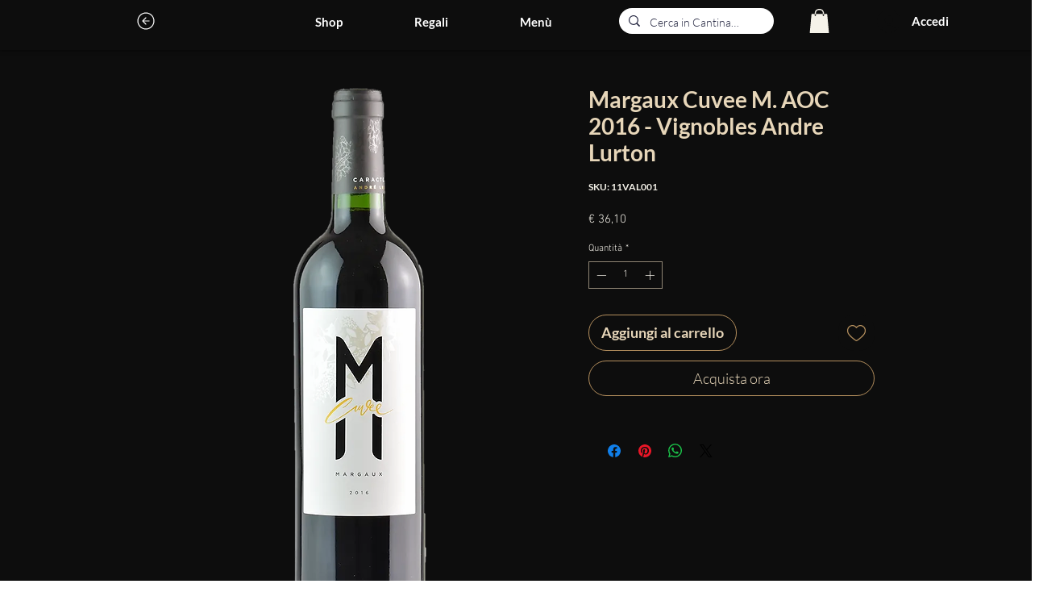

--- FILE ---
content_type: image/svg+xml
request_url: https://static.wixstatic.com/shapes/0952a0c6ad224eb5a67390d7079f018d.svg
body_size: 4201
content:
<svg data-bbox="13 25.651 174 148.677" viewBox="0 0 200 200" height="200" width="200" xmlns="http://www.w3.org/2000/svg" data-type="color">
    <g>
        <path d="M168.6 111.2c.1-.4.2-.7.4-1.1l.7-2.1.4-1 .3-1c.4-1.1.7-2.2 1-3.4.9-2.9 15.6.3 15.6-17-6.5 0-13.7 6.7-13.7 8.1v-.2c.2-1.4.5-2.6.5-4 .1-1.2.1-2.6.2-3.6 0-5.6 14-1.8 11.9-20.9-4.6 0-10.9 8-12 12.5v-.1c-.1-1.3-.2-2.6-.4-3.8-.2-1.2-.4-2.4-.6-3.7-.1-.6-.3-1.2-.4-1.8-1.1-5.6 11.1-9.1 6.7-21-3.7 0-9.7 5.7-9.7 11.3-.2-.5-.4-.9-.6-1.4-.7-1.9-1.7-3.7-2.5-5.2-.2-.5-.5-.8-.7-1.2-1.2-2.3 3.7-5.1 3.7-10.8 0-5.4-6.7-8.9-6.7-8.9s-3.3 8.9-2 12.5v.1c-.3-.4-.6-.7-.7-.9-.4-.5-.7-.9-1-1.2-.3-.3-.6-.7-.8-.9-1.9-2.3-1.6-7.1-5.6-11.1-3.7-4.2-12.5-3.7-12.5-3.7s-.3 8.8 5.2 11.2c5.7 2.6 9.3 1.8 11.8 3.5.4.4.7.8 1.2 1.4.4.4.7.7 1 1.2.1.2.3.3.4.5-2.3-2.1-9.7-2.3-16.4-2.3 0 11.9 17.8 6 21.2 9.6.3.5.6 1 .8 1.6.8 1.6 1.7 3.3 2.3 5.2.2.4.3.7.5 1.2-3.2-4.9-15.6-4.3-18.4-4.3 0 12 19.1 8.5 21.2 13.9.1.7.3 1.3.4 1.9.2 1.2.3 2.3.5 3.6.2 1.2.3 2.4.3 3.7v.1c-1-3.4-6.5-8.5-15.9-8.5 0 14.8 15.6 12.1 15.9 16.6-.1 1.2-.2 2.3-.3 3.6-.1 1.3-.4 2.7-.6 4v.2c-.1-2.6-8.2-8.6-15.4-8.6 0 15 13.3 12.4 13.3 17.4-.4 1-.7 2.2-1 3.3l-.3 1-.4 1-.7 2c-.1.2-.2.4-.3.7-.1-4.3-8-9.7-9.6-10.5-5.2 11.1 6.3 15.8 5.4 19.3-1.1 2.1-2.3 4-3.6 6-.9 1.4-1.9 2.7-2.8 4v-.2c2.1-5.2-.5-12.2-10.4-16.3-5.3 16.3 8.7 16.9 5.5 22.7-1 1.2-2.1 2.3-3.2 3.5l-1.5 1.6-1.6 1.5c-.2.2-.4.3-.5.5 1.9-5.2-4.1-15.3-5.3-16.5-9.6 10.8-.8 19-1.9 22.7-.7.5-1.2.9-1.9 1.4-1.1.8-2.2 1.6-3.3 2.3-1.1.7-2.2 1.4-3.4 2.2-.1.1-.2.1-.3.2 3.8-5 1.4-17.3-.9-20.1-14.3 8.2-5.7 22.9-10.6 26.2-.5.2-.9.5-1.4.7-2.2.8-4.3 1.7-6.4 2.5-2.1.7-4 1.3-6 2-1 .4-2.1.6-3.1.8-1-.3-2.1-.6-3.1-.8-1.9-.7-3.8-1.3-6-2-2.1-.8-4.1-1.7-6.4-2.5-.5-.2-.9-.5-1.4-.7-4.9-3.5 3.7-18-10.6-26.2-2.3 2.8-4.7 15.2-.9 20.1-.1-.1-.2-.1-.4-.2-1.1-.7-2.2-1.4-3.4-2.2-1.1-.7-2.2-1.6-3.3-2.3-.7-.5-1.3-.9-1.9-1.4-1-3.7 7.7-11.9-1.9-22.7-1.3 1.2-7.2 11.2-5.3 16.5-.2-.2-.4-.3-.5-.5l-1.6-1.5-1.5-1.6c-1.1-1.1-2.2-2.2-3.2-3.5-3-5.8 11.1-6.4 5.7-22.7-9.9 4.1-12.6 11.1-10.4 16.3v.2c-.9-1.3-1.9-2.7-2.8-4-1.3-2-2.5-3.9-3.6-6-.8-3.5 10.7-8.2 5.4-19.3-1.6.7-9.5 6.2-9.6 10.5-.1-.2-.2-.4-.3-.7l-.7-2-.4-1-.5-1c-.4-1.1-.7-2.2-1-3.3.1-5 13.4-2.4 13.4-17.4-7.2 0-15.2 6-15.4 8.6v-.2c-.2-1.3-.5-2.7-.6-4-.1-1.2-.3-2.4-.3-3.6C27.5 81.3 43 84 43 69.2c-9.5 0-14.9 5.2-15.9 8.5v-.1c.1-1.2.1-2.5.3-3.7.2-1.2.3-2.4.5-3.6.1-.7.3-1.3.4-1.9 2.1-5.3 21.2-1.9 21.2-13.9-2.8 0-15.2-.6-18.4 4.3.2-.4.3-.7.5-1.2.7-1.9 1.6-3.6 2.3-5.2.3-.6.6-1.1.8-1.6 3.4-3.6 21.2 2.2 21.2-9.6-6.7 0-14 .3-16.4 2.3.1-.2.3-.3.4-.5.4-.5.7-.8 1-1.2.5-.6.8-.9 1.2-1.4 2.5-1.7 6.2-.8 11.8-3.5 5.4-2.4 5.2-11.2 5.2-11.2S51 25 47.4 28.9c-4 4-3.7 8.8-5.6 11.1-.3.3-.6.6-.8.9-.4.4-.7.7-1 1.2-.3.3-.5.7-.7.9v-.1c1.3-3.7-2-12.5-2-12.5s-6.7 3.5-6.7 8.9c0 5.7 4.9 8.4 3.7 10.8-.3.4-.5.8-.7 1.2-.8 1.6-1.8 3.3-2.5 5.2-.2.5-.4.9-.6 1.4-.1-5.6-6.1-11.3-9.7-11.3-4.2 11.9 8 15.4 6.7 21-.1.6-.3 1.1-.4 1.8-.2 1.2-.4 2.4-.6 3.7-.2 1.2-.3 2.5-.4 3.8v.1c-1.2-4.4-7.5-12.3-12.1-12.3C12.1 84 26 80.1 26 85.8c.1.9.1 2.3.2 3.6.1 1.4.3 2.7.5 4.1v.1c0-1.3-7.2-8.1-13.7-8.1 0 17.3 14.6 14.1 15.6 17 .4 1.1.7 2.2 1 3.4l.3 1.1.4 1 .7 2.1c.2.4.3.7.5 1.1 0 0-.1 0-.1-.1-3.6-3.5-10-5.1-14.7-4.8 2.5 15.7 17 10.3 18.9 13.9 1 2.1 2.2 4 3.5 6 .2.4.5.7.7 1-5.6-2.4-14.9-1.8-16.6-.8 11.1 17.5 18.9 6.7 23.8 10.8.9 1.1 2 2.2 3 3.4l1.5 1.7 1.5 1.4c-7.5-2.6-16.5 1.1-17.9 2.4 16.9 13.3 21.8 1.5 26.4 5.2 0 0 .1 0 .1-.1.5.4.9.7 1.4 1 1.1.8 2.2 1.7 3.4 2.5 1.1.7 2.3 1.5 3.5 2.2.2.1.3.2.5.3-9.4 0-14.5 2.9-16.7 4.7 14 12 20.7 1.6 27.9 1.6.7.3 1.3.7 2 .9 2.2.9 4.4 1.9 6.5 2.7.8.3 1.8.7 2.6.9-1.3.3-2.4.5-3.6.7-2.5.4-4.5.7-5.9.8-1.3.2-2.1.3-2.1.3H81c-1.2.2-2.2 1.3-2 2.5.2 1.2 1.3 2.2 2.5 2 0 0 .7-.1 2.2-.4 1.4-.2 3.5-.5 6.1-.9 1.3-.3 2.7-.6 4.3-.9.7-.2 1.6-.4 2.4-.6.8-.2 1.7-.5 2.5-.7.5-.1.8-.3 1.3-.4.5.1.9.3 1.3.4.8.3 1.8.5 2.5.7.8.2 1.7.4 2.4.6 1.6.4 3 .7 4.3.9 2.6.5 4.7.7 6.1.9 1.4.2 2.2.4 2.2.4 1.2.2 2.4-.7 2.5-2 .2-1.2-.7-2.4-2-2.5h-.1l-2.1-.3c-1.3-.2-3.4-.4-5.9-.8-1.1-.2-2.2-.5-3.6-.7.8-.3 1.7-.6 2.6-.9 2.1-.8 4.2-1.8 6.5-2.7.7-.3 1.3-.7 2-.9 7.2 0 14 10.3 27.9-1.6-2.2-1.8-7.4-4.7-16.7-4.7.2-.1.3-.2.5-.3 1.1-.7 2.2-1.5 3.5-2.2 1.1-.8 2.2-1.7 3.4-2.5.5-.4.9-.7 1.4-1l.1.1c4.5-3.7 9.6 8.2 26.4-5.2-1.4-1.4-10.5-5.1-17.9-2.4l1.5-1.4 1.5-1.7c1-1.1 2.1-2.2 3-3.4 4.9-4 12.7 6.8 23.8-10.8-1.7-.9-10.9-1.7-16.6.8.2-.4.5-.7.7-1 1.2-2 2.3-3.9 3.5-6 2-3.6 16.4 1.9 18.9-13.9-5.1-.2-11.6 1.4-15.3 4.9z" fill="#cc8240" data-color="1"/>
    </g>
</svg>
